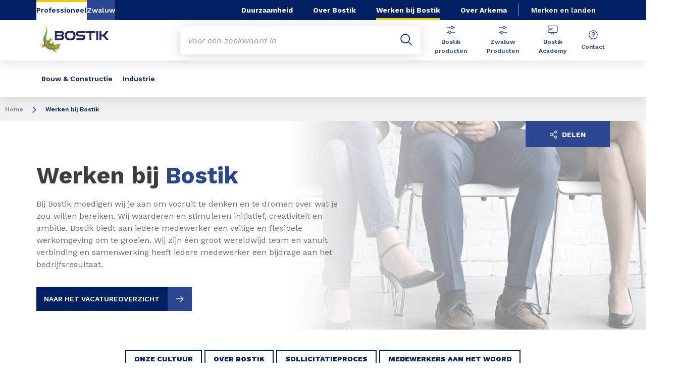

--- FILE ---
content_type: text/html;charset=UTF-8
request_url: https://www.bostik.com/netherlands/nl_NL/careers/
body_size: 11726
content:
<!DOCTYPE html>
<html lang="nl" dir="ltr">
<head>
<!-- Google Tag Manager --> <script>(function(w,d,s,l,i){w[l]=w[l]||[];w[l].push({'gtm.start': new Date().getTime(),event:'gtm.js'});var f=d.getElementsByTagName(s)[0], j=d.createElement(s),dl=l!='dataLayer'?'&l='+l:'';j.async=true;j.src= 'https://www.googletagmanager.com/gtm.js?id='+i+dl;f.parentNode.insertBefore(j,f); })(window,document,'script','dataLayer','GTM-MS8H5MD ');</script> <!-- End Google Tag Manager -->

    <meta name="viewport" content="width=device-width, initial-scale=1.0"/>
    <meta http-equiv="Content-Type" content="text/html; charset=utf-8"/>
    
<link rel="icon" href="/modules/proxima-bostik-templates/favicon/bostik-fav-icon.png" type="image/png"/>
            <link rel="apple-touch-icon" sizes="57x57" href="/modules/proxima-bostik-templates/favicon/Bostik_57x57.png"/>
            <link rel="apple-touch-icon" sizes="72x72" href="/modules/proxima-bostik-templates/favicon/Bostik_72x72.png"/>
            <link rel="apple-touch-icon" sizes="114x114" href="/modules/proxima-bostik-templates/favicon/Bostik_114x114.png"/>
            <link rel="apple-touch-icon" sizes="144x144" href="/modules/proxima-bostik-templates/favicon/Bostik_144x144.png"/>
            <link rel="apple-touch-icon" href="/modules/proxima-bostik-templates/favicon/Bostik_144x144.png"/>
        <link rel="preconnect" href="https://fonts.gstatic.com">
    <link href="https://fonts.googleapis.com/css2?family=Montserrat:ital,wght@0,400;0,600;0,700;0,800;1,400;1,600;1,700;1,800&display=swap" rel="stylesheet">
    <link href="https://fonts.googleapis.com/css2?family=Work+Sans:ital,wght@0,400;0,600;0,700;0,800;1,400;1,600;1,700;1,800&display=swap" rel="stylesheet">

    <script async src="https://page.bostik.com/js/forms2/js/forms2.min.js"></script>
    
<script type="application/ld+json">
        {
            "@context": "https://schema.org",
            "@type": "WebSite",
            "name": "Bostik Netherlands",
            "url": "https://www.bostik.com/netherlands/"
        }
    </script>
    <script src="https://unpkg.com/dayjs@1/dayjs.min.js"></script>
    <script src="https://unpkg.com/dayjs@1/locale/nl.js"></script>

<title>Werken bij | Home  | Bostik Netherlands</title>
<link rel="canonical" href="https://www.bostik.com/netherlands/nl_NL/careers/"/>
<meta name="url" content="/netherlands/nl_NL/careers/"/><meta property="twitter:url" content="https://www.bostik.com/netherlands/nl_NL/careers/"/>
<meta property="og:url" content="https://www.bostik.com/netherlands/nl_NL/careers/"/><meta property="twitter:title" content="Werken bij | Home  | Bostik Netherlands"/>
<meta property="og:title" content="Werken bij | Home  | Bostik Netherlands"/><meta property="twitter:image" content="https://www.bostik.com/files/live/sites/shared_bostik/files/Images/United%20Kingdom/Header%20Images%204-3/Banners/Ratio%20Free/bostik-uk-careers-1400x550.jpg"/>
<meta property="og:image" content="https://www.bostik.com/files/live/sites/shared_bostik/files/Images/United%20Kingdom/Header%20Images%204-3/Banners/Ratio%20Free/bostik-uk-careers-1400x550.jpg"/>
<meta name="description" content="Werken bij Bostik. Overzicht van onze actuele vacatures."/><meta property="twitter:description" content="Werken bij Bostik. Overzicht van onze actuele vacatures."/>
<meta property="og:description" content="Werken bij Bostik. Overzicht van onze actuele vacatures."/>

<link rel="alternate" hreflang="nl-NL" href="https://www.bostik.com/netherlands/nl_NL/careers/"/>
<link rel="alternate" hreflang="x-default" href="https://www.bostik.com/global/en/brands_countries/"/>




<script type="application/json" id="jahia-data-ctx">{"contextPath":"","lang":"nl_NL","uilang":"nl_NL","siteUuid":"a1b4b71d-cc05-442f-b111-d23dd8e0eff0","wcag":true,"ckeCfg":""}</script>
<script type="application/json" id="jahia-data-ck">{"path":"/modules/ckeditor/javascript/","lng":"nl_NL"}</script>
<script src="/javascript/initJahiaContext.js"></script>
<link id="staticAssetCSS0" rel="stylesheet" href="/generated-resources/7827a8f42439486f33c9679e37c53f55.min.css" media="screen" type="text/css"/>
<link id="staticAssetCSS1" rel="stylesheet" href="/generated-resources/db5ad144115e9f72b9a17e96edc7d437.min.css" media="print" type="text/css"/>
<script id="staticAssetJavascript0" src="/generated-resources/7cde6a38cd1cce31cd9496cc12f89a4.min.js"  ></script>
<script type="text/javascript" nonce="NmE5ZDg2NGEtNGU4Yy00NmIyLWFmMWYtOTQxNThjZDJiMDEw">
    window.digitalDataOverrides = window.digitalDataOverrides || [];
    window.digitalData = {
        "scope": "bostik_netherlands",
        "site": {
            "siteInfo": {
                "siteID": "a1b4b71d-cc05-442f-b111-d23dd8e0eff0"
            }
        },
        "page": {
            "pageInfo": {
                "pageID": "8921e196-e387-4090-bd6e-620c9df13744",
                "nodeType": "jnt:page",
                "pageName": "Werken bij Bostik",
                "pagePath": "/sites/bostik_netherlands/home/careers",
                "templateName": "standard-page",
                "destinationURL": document.location.origin + document.location.pathname,
                "destinationSearch": document.location.search,
                "referringURL": null,
                "language": "nl_NL",
                "categories": ["/sites/systemsite/categories/structuring/bostik/share/bostik_netherlands"],
                "tags": []
            },
            "consentTypes":[
                
            ]
        },
        "events": [],
        "contextServerPublicUrl": "/modules/jexperience/proxy/bostik_netherlands",
        "sourceLocalIdentifierMap" : {},
        "wemInitConfig":  {
            "contextServerUrl" : "/modules/jexperience/proxy/bostik_netherlands",
            "isPreview": false,
            "timeoutInMilliseconds": 1000,
            "dxUsername" : "guest",
            "contextServerCookieName" : "context-profile-id",
            "activateWem": true,
            "enableWemActionUrl": "/nl_NL/sites/bostik_netherlands.enableWem.do",
            "requiredProfileProperties": ['j:nodename'],
            "requiredSessionProperties": [],
            "requireSegments": false,
            "requireScores": false
        }, 
    };

   // Expose Wem init functions  
   wem.init();
  </script>

<script type="application/json" id="jahia-data-aggregatedjs">{"scripts":["/modules/jexperience/javascript/jexperience/dist/3_6_2/wem.min.js","/modules/jquery/javascript/jquery-3.4.1.min.js","/modules/assets/javascript/jquery.jahia.min.js"]}</script>

<script type="text/javascript" src="/modules/CsrfServlet"></script>
</head>

<body id="anchor-top" class="scroll-active ">
<!-- Google Tag Manager (noscript) --> <noscript><iframe src="https://www.googletagmanager.com/ns.html?id=GTM-MS8H5MD" height="0" width="0" style="display:none;visibility:hidden"></iframe></noscript> <!-- End Google Tag Manager (noscript) -->

<nav class="page-contact-list" aria-label="???access.social.navigation.label???">
    </nav>
<div id="root" class="bostik-root ">
    <div class="skip-link js-skip">
        <a href="#main-content">Go to content</a>
        <a href="#nav-content">Go to navigation</a>
        <a href="#header-primary-search">Go to search</a>
            </div>
    <header id="header-global" class="js-witch-important language-unique " aria-live="polite">
    <input type="hidden" id="tab" name="tab" value="">
    <!-- Header secondary profil -->
    <div class="header-secondary-profiles">
        <nav>
    <ul>
        <li>
            <a href="/netherlands/nl_NL/"  target="_self"  class="selected"
    >
    Professioneel</a></li>
        <li>
                <a href="https://zwaluw.bostik.com/nl_NL/"  target="_blank" rel="noreferrer" class=""
    >
    Zwaluw</a></li>
        </ul>
</nav></div>
    <!-- Header secondary menu -->
    <nav class="header-secondary-navigation" aria-label="Secondary navigation">
        <ul class="header-navigation-list">
            <li class="header-navigation-item" >
            <a href="/netherlands/nl_NL/sustainability/" class=" js-hover header-navigation-link" data-hover="hover-group-2">
                    Duurzaamheid<svg viewBox="0 0 24 24" class="icon icon-boutons-link-normal">
                    <use href="/modules/proxima-main/assets/svg/sprite-global.svg#icon-boutons-link-normal" />
                </svg>
            </a></li>
        <li class="header-navigation-item" >
            <button class="js-switch js-switch-marked header-navigation-button js-hover  js-megamenu-level" data-level="1" data-target="407e7d5c-7905-4318-b08d-645ed12a2dfe" aria-controls="407e7d5c-7905-4318-b08d-645ed12a2dfe" data-hover="hover-group-2" aria-haspopup="true" aria-expanded="false">
                    Over Bostik<svg viewBox="0 0 128 128" class="icon icon-arrow">
                    <use href="/modules/proxima-main/assets/svg/sprite-global.svg#icon-arrow" />
                </svg>
            </button>
        <div id="407e7d5c-7905-4318-b08d-645ed12a2dfe" class="header-megamenu header-secondary-megamenu header-secondary-panel header-level1 header-color-none" aria-live="polite">
    <aside class="header-megamenu-left">
    <button data-target="407e7d5c-7905-4318-b08d-645ed12a2dfe" class="button button-back header-secondary-return-link js-header-menu-return js-switch js-megamenu-level-close" data-level="1">
        <svg viewBox="0 0 24 24" class="icon icon-boutons-link-normal">
            <use href="/modules/proxima-main/assets/svg/sprite-global.svg#icon-boutons-link-normal" />
        </svg>
        Back</button>
    <p>Ontdek <strong>Bostik</strong></p>
    <p>
        Wil je meer weten over Bostik, onze geschiedenis, onze waarden or onze strategie? Hier vind je alle informatie over ons.</p>

    <a href="/netherlands/nl_NL/our-company/about-bostik/"  target="_self"  class="button button-secondary"
    >
    Over Bostik</a><a href="/netherlands/nl_NL/our-company/about-arkema/"  target="_self"  class="button button-link"
    >
    Over Arkema<svg class="icon icon-boutons-link-normal">
            <use href="/modules/proxima-main/assets/svg/sprite-global.svg#icon-boutons-link-normal" />
        </svg></a></aside><div class="header-secondary-panel-list header-column header-column-manual">
    <div class="wrapper">
        <div class="header-secondary-panel-return">
            <button class="button button-back js-header-menu-return js-switch header-secondary-return-link" data-target="407e7d5c-7905-4318-b08d-645ed12a2dfe">
                <svg viewBox="0 0 24 24" class="icon icon-boutons-link-normal">
                    <use href="/modules/proxima-main/assets/svg/sprite-global.svg#icon-boutons-link-normal" />
                </svg>
                Back</button>
            <button class="js-switch button-close header-secondary-return-icon" data-target="407e7d5c-7905-4318-b08d-645ed12a2dfe" title="Close this level menu">
                <svg viewBox="0 0 500 500" class="icon icon-close">
                    <use href="/modules/proxima-main/assets/svg/sprite-global.svg#icon-close" />
                </svg>
            </button>
        </div>
        <nav  aria-label="">
            <ul class="header-navigation-list">
            <li class="list-title">Over Bostik</li>
            <li class="menu-link-attach menu-link-background-white" >
            <a href="/netherlands/nl_NL/our-company/"  target="_self"  class=""
    >
    Onze Organisatie<svg class="icon icon-boutons-link-normal">
            <use href="/modules/proxima-main/assets/svg/sprite-global.svg#icon-boutons-link-normal" />
        </svg></a></li>
        <li class="menu-link-attach menu-link-background-white" >
            <a href="/netherlands/nl_NL/our-company/our-history/"  target="_self"  class=""
    >
    Onze Geschiedenis<svg class="icon icon-boutons-link-normal">
            <use href="/modules/proxima-main/assets/svg/sprite-global.svg#icon-boutons-link-normal" />
        </svg></a></li>
        <li class="menu-link-attach menu-link-background-white" >
            <a href="/netherlands/nl_NL/our-company/our-markets/"  target="_self"  class=""
    >
    Onze Markten<svg class="icon icon-boutons-link-normal">
            <use href="/modules/proxima-main/assets/svg/sprite-global.svg#icon-boutons-link-normal" />
        </svg></a></li>
        <li class="menu-link-attach menu-link-background-white" >
            <a href="/netherlands/nl_NL/our-company/our-locations/"  target="_self"  class=""
    >
    Onze Vestigingen<svg class="icon icon-boutons-link-normal">
            <use href="/modules/proxima-main/assets/svg/sprite-global.svg#icon-boutons-link-normal" />
        </svg></a></li>
        </ul><ul class="header-navigation-list">
            <li class="list-title">Leer meer</li>
            <li class="menu-link-attach menu-link-background-white" >
            <a href="/netherlands/nl_NL/news/"  target="_self"  class=""
    >
    Het Nieuws<svg class="icon icon-boutons-link-normal">
            <use href="/modules/proxima-main/assets/svg/sprite-global.svg#icon-boutons-link-normal" />
        </svg></a></li>
        <li class="menu-link-attach menu-link-background-white" >
            <a href="https://www.bostik-industrial.com/"  target="_blank" rel="noreferrer" class=""
    >
    Bostik Blog<svg class="icon icon-boutons-link-normal">
            <use href="/modules/proxima-main/assets/svg/sprite-global.svg#icon-boutons-link-normal" />
        </svg></a></li>
        <li class="menu-link-attach menu-link-background-white" >
            <a href="/netherlands/nl_NL/case-study-list/"  target="_self"  class=""
    >
    Referentieprojecten<svg class="icon icon-boutons-link-normal">
            <use href="/modules/proxima-main/assets/svg/sprite-global.svg#icon-boutons-link-normal" />
        </svg></a></li>
        <li class="menu-link-attach menu-link-background-white" >
            <a href="/netherlands/nl_NL/sustainability/"  target="_self"  class=""
    >
    Duurzaamheid<svg class="icon icon-boutons-link-normal">
            <use href="/modules/proxima-main/assets/svg/sprite-global.svg#icon-boutons-link-normal" />
        </svg></a></li>
        </ul><ul class="header-navigation-list">
            <li class="list-title">Over Arkema</li>
            <li class="menu-link-attach menu-link-background-white" >
            <a href="/netherlands/nl_NL/our-company/about-arkema/"  target="_self"  class=""
    >
    Arkema Groep<svg class="icon icon-boutons-link-normal">
            <use href="/modules/proxima-main/assets/svg/sprite-global.svg#icon-boutons-link-normal" />
        </svg></a></li>
        <li class="menu-link-attach menu-link-background-white" >
            <a href="https://www.arkema.com/en/arkema-group/ethics-and-compliance/"  target="_blank" rel="noreferrer" class=""
    >
    Ethics & Compliacy<svg class="icon icon-boutons-link-normal">
            <use href="/modules/proxima-main/assets/svg/sprite-global.svg#icon-boutons-link-normal" />
        </svg></a></li>
        </ul></nav>
    </div>
</div></div></li>
        <li class="header-navigation-item" >
            <a href="/netherlands/nl_NL/careers/" class="selected js-hover header-navigation-link" data-hover="hover-group-2"aria-current="true">
                    Werken bij Bostik<svg viewBox="0 0 24 24" class="icon icon-boutons-link-normal">
                    <use href="/modules/proxima-main/assets/svg/sprite-global.svg#icon-boutons-link-normal" />
                </svg>
            </a></li>
        <li class="header-navigation-item" >
            <a href="/netherlands/nl_NL/our-company/about-arkema/" class=" js-hover header-navigation-link" data-hover="hover-group-2">
                    Over Arkema<svg viewBox="0 0 24 24" class="icon icon-boutons-link-normal">
                    <use href="/modules/proxima-main/assets/svg/sprite-global.svg#icon-boutons-link-normal" />
                </svg>
            </a></li>
        </ul></nav>

    <a href="/netherlands/nl_NL/brands_countries/" class="header-secondary-panel-type header-secondary-country header-navigation-item js-hover" data-hover="hover-group-2">
            Merken en landen</a>
    <!-- Header secondary Language selector  -->
    <!-- Header primary Logo -->
    <div class='header-primary-logo '>
        <a href="/netherlands/nl_NL/" title="Return to homepage">
            <img src="/files/live/sites/shared_bostik/files/images/Logos/Bostik_Logo_Header.svg" alt="Bostik Netherlands">
        </a>
        </div><!-- Header primary -->
    <!-- Header primary Main bar -->
<nav class="header-primary-navigation" aria-label="">
    <ul class="header-navigation-list">
            <li class="header-navigation-item" >
            <button class="js-switch js-switch-marked header-navigation-button js-hover  js-megamenu-level" data-level="1" data-target="bbf499fe-d570-4c86-9384-bfb587b35d83" aria-controls="bbf499fe-d570-4c86-9384-bfb587b35d83" data-hover="hover-group-1" aria-haspopup="true" aria-expanded="false">
                    Bouw & Constructie<svg viewBox="0 0 128 128" class="icon icon-arrow">
                    <use href="/modules/proxima-main/assets/svg/sprite-global.svg#icon-arrow" />
                </svg>
            </button>
        <div id="bbf499fe-d570-4c86-9384-bfb587b35d83" class="header-megamenu header-main-megamenu header-secondary-panel header-level1 header-color-none" aria-live="polite">
    <aside class="header-megamenu-left">
    <button data-target="bbf499fe-d570-4c86-9384-bfb587b35d83" class="button button-back header-secondary-return-link js-header-menu-return js-switch js-megamenu-level-close" data-level="1">
        <svg viewBox="0 0 24 24" class="icon icon-boutons-link-normal">
            <use href="/modules/proxima-main/assets/svg/sprite-global.svg#icon-boutons-link-normal" />
        </svg>
        Back</button>
    <p>Bouw &amp; Constructie</p>
    <p>
        Bostik is een wereldwijd toonaangevende lijmspecialist in de bouw, industrie en  consumentenmarkt. Op deze pagina vindt u informatie speciaal bestemd voor de bouw. Deze markt kan verder worden opgesplitst in 2 belangrijke deelmarkten:  Wand & Vloer en Verlijmen & Afdichten.</p>

    <a href="/netherlands/nl_NL/markets-and-applications/building-construction/"  target="_self"  class="button button-secondary"
    >
    Ontdek meer</a></aside><div class="header-secondary-panel-list header-column header-column-manual">
    <div class="wrapper">
        <div class="header-secondary-panel-return">
            <button class="button button-back js-header-menu-return js-switch header-secondary-return-link" data-target="bbf499fe-d570-4c86-9384-bfb587b35d83">
                <svg viewBox="0 0 24 24" class="icon icon-boutons-link-normal">
                    <use href="/modules/proxima-main/assets/svg/sprite-global.svg#icon-boutons-link-normal" />
                </svg>
                Back</button>
            <button class="js-switch button-close header-secondary-return-icon" data-target="bbf499fe-d570-4c86-9384-bfb587b35d83" title="Close this level menu">
                <svg viewBox="0 0 500 500" class="icon icon-close">
                    <use href="/modules/proxima-main/assets/svg/sprite-global.svg#icon-close" />
                </svg>
            </button>
        </div>
        <nav  aria-label="">
            <ul class="header-navigation-list">
            <li class="menu-link-attach menu-link-background-white" >
            <a href="/netherlands/nl_NL/markets-and-applications/building-construction/wall-floor/"  target="_self"  class=""
    >
    Wand & Vloer<svg class="icon icon-boutons-link-normal">
            <use href="/modules/proxima-main/assets/svg/sprite-global.svg#icon-boutons-link-normal" />
        </svg></a></li>
        <li class="menu-link-attach menu-link-background-white" >
            <a href="/netherlands/nl_NL/markets-and-applications/building-construction/sealing-bonding/"  target="_self"  class=""
    >
    Montage & Afdichting<svg class="icon icon-boutons-link-normal">
            <use href="/modules/proxima-main/assets/svg/sprite-global.svg#icon-boutons-link-normal" />
        </svg></a></li>
        <li class="menu-link-attach menu-link-background-white" >
            <a href="/netherlands/nl_NL/fire-protect/"  target="_self"  class=""
    >
    Brandwerend<svg class="icon icon-boutons-link-normal">
            <use href="/modules/proxima-main/assets/svg/sprite-global.svg#icon-boutons-link-normal" />
        </svg></a></li>
        <li class="menu-link-attach menu-link-background-white" >
            <a href="/netherlands/nl_NL/premium-aware/"  target="_self"  class=""
    >
    Premium Aware<svg class="icon icon-boutons-link-normal">
            <use href="/modules/proxima-main/assets/svg/sprite-global.svg#icon-boutons-link-normal" />
        </svg></a></li>
        </ul><ul class="header-navigation-list">
            <li class="list-title">Bostik Academy</li>
            <li class="menu-link-attach menu-link-background-white" >
            <a href="/netherlands/nl_NL/bostik-academy/"  target="_self"  class=""
    >
    Home<svg class="icon icon-boutons-link-normal">
            <use href="/modules/proxima-main/assets/svg/sprite-global.svg#icon-boutons-link-normal" />
        </svg></a></li>
        <li class="menu-link-attach menu-link-background-white" >
            <a href="/netherlands/nl_NL/bostik-academy/knowledge-and-expertise/"  target="_self"  class=""
    >
    Onze Kennis en Expertise<svg class="icon icon-boutons-link-normal">
            <use href="/modules/proxima-main/assets/svg/sprite-global.svg#icon-boutons-link-normal" />
        </svg></a></li>
        <li class="menu-link-attach menu-link-background-white" >
            <a href="/netherlands/nl_NL/bostik-academy/product-information/"  target="_self"  class=""
    >
    Productinformatie<svg class="icon icon-boutons-link-normal">
            <use href="/modules/proxima-main/assets/svg/sprite-global.svg#icon-boutons-link-normal" />
        </svg></a></li>
        <li class="menu-link-attach menu-link-background-white" >
            <a href="/netherlands/nl_NL/bostik-academy/training/"  target="_self"  class=""
    >
    Training<svg class="icon icon-boutons-link-normal">
            <use href="/modules/proxima-main/assets/svg/sprite-global.svg#icon-boutons-link-normal" />
        </svg></a></li>
        <li class="menu-link-attach menu-link-background-white" >
            <a href="/netherlands/nl_NL/bostik-academy/technical-video-center/"  target="_self"  class=""
    >
    Video Technisch Centrum<svg class="icon icon-boutons-link-normal">
            <use href="/modules/proxima-main/assets/svg/sprite-global.svg#icon-boutons-link-normal" />
        </svg></a></li>
        </ul><ul class="header-navigation-list">
            <li class="menu-link-attach menu-link-background-white" >
            <a href="/netherlands/nl_NL/knowledge-list/"  target="_self"  class=""
    >
    Kenniscentrum<svg class="icon icon-boutons-link-normal">
            <use href="/modules/proxima-main/assets/svg/sprite-global.svg#icon-boutons-link-normal" />
        </svg></a></li>
        </ul></nav>
    </div>
</div></div></li>
        <li class="header-navigation-item" >
            <button class="js-switch js-switch-marked header-navigation-button js-hover  js-megamenu-level" data-level="1" data-target="b3b5c64e-9db4-42ef-8aba-47d104fc9ba7" aria-controls="b3b5c64e-9db4-42ef-8aba-47d104fc9ba7" data-hover="hover-group-1" aria-haspopup="true" aria-expanded="false">
                    Industrie<svg viewBox="0 0 128 128" class="icon icon-arrow">
                    <use href="/modules/proxima-main/assets/svg/sprite-global.svg#icon-arrow" />
                </svg>
            </button>
        <div id="b3b5c64e-9db4-42ef-8aba-47d104fc9ba7" class="header-megamenu header-main-megamenu header-secondary-panel header-level1 header-color-none" aria-live="polite">
    <aside class="header-megamenu-left">
    <button data-target="b3b5c64e-9db4-42ef-8aba-47d104fc9ba7" class="button button-back header-secondary-return-link js-header-menu-return js-switch js-megamenu-level-close" data-level="1">
        <svg viewBox="0 0 24 24" class="icon icon-boutons-link-normal">
            <use href="/modules/proxima-main/assets/svg/sprite-global.svg#icon-boutons-link-normal" />
        </svg>
        Back</button>
    <p>Industri&euml;le Toepassingen</p>
    <p>
        </p>

    <a href="/netherlands/nl_NL/markets-and-applications/industrial-solutions/"  target="_self"  class="button button-secondary"
    >
    Ontdek meer</a></aside><div class="header-secondary-panel-list header-column header-column-manual">
    <div class="wrapper">
        <div class="header-secondary-panel-return">
            <button class="button button-back js-header-menu-return js-switch header-secondary-return-link" data-target="b3b5c64e-9db4-42ef-8aba-47d104fc9ba7">
                <svg viewBox="0 0 24 24" class="icon icon-boutons-link-normal">
                    <use href="/modules/proxima-main/assets/svg/sprite-global.svg#icon-boutons-link-normal" />
                </svg>
                Back</button>
            <button class="js-switch button-close header-secondary-return-icon" data-target="b3b5c64e-9db4-42ef-8aba-47d104fc9ba7" title="Close this level menu">
                <svg viewBox="0 0 500 500" class="icon icon-close">
                    <use href="/modules/proxima-main/assets/svg/sprite-global.svg#icon-close" />
                </svg>
            </button>
        </div>
        <nav  aria-label="">
            <ul class="header-navigation-list">
            <li class="menu-link-attach menu-link-background-white" >
            <a href="/netherlands/nl_NL/markets-and-applications/industrial-solutions/automotive-adhesive/"  target="_self"  class=""
    >
    Automobielindustrie<svg class="icon icon-boutons-link-normal">
            <use href="/modules/proxima-main/assets/svg/sprite-global.svg#icon-boutons-link-normal" />
        </svg></a></li>
        <li class="menu-link-attach menu-link-background-white" >
            <a href="/netherlands/nl_NL/markets-and-applications/industrial-solutions/transportation-aerospace/"  target="_self"  class=""
    >
    Transport<svg class="icon icon-boutons-link-normal">
            <use href="/modules/proxima-main/assets/svg/sprite-global.svg#icon-boutons-link-normal" />
        </svg></a></li>
        <li class="menu-link-attach menu-link-background-white" >
            <a href="/netherlands/nl_NL/markets-and-applications/industrial-solutions/assembly-adhesive/"  target="_self"  class=""
    >
    Montagelijmen<svg class="icon icon-boutons-link-normal">
            <use href="/modules/proxima-main/assets/svg/sprite-global.svg#icon-boutons-link-normal" />
        </svg></a></li>
        <li class="menu-link-attach menu-link-background-white" >
            <a href="/netherlands/nl_NL/markets-and-applications/industrial-solutions/building-materials/"  target="_self"  class=""
    >
    Bouwmaterialen<svg class="icon icon-boutons-link-normal">
            <use href="/modules/proxima-main/assets/svg/sprite-global.svg#icon-boutons-link-normal" />
        </svg></a></li>
        </ul><ul class="header-navigation-list">
            <li class="menu-link-attach menu-link-background-white" >
            <a href="/netherlands/nl_NL/markets-and-applications/industrial-solutions/consumer-goods/"  target="_self"  class=""
    >
    Consumentengoederen<svg class="icon icon-boutons-link-normal">
            <use href="/modules/proxima-main/assets/svg/sprite-global.svg#icon-boutons-link-normal" />
        </svg></a></li>
        <li class="menu-link-attach menu-link-background-white" >
            <a href="/netherlands/nl_NL/markets-and-applications/industrial-solutions/pulp-paper/"  target="_self"  class=""
    >
    Pulp en Papier<svg class="icon icon-boutons-link-normal">
            <use href="/modules/proxima-main/assets/svg/sprite-global.svg#icon-boutons-link-normal" />
        </svg></a></li>
        <li class="menu-link-attach menu-link-background-white" >
            <a href="/netherlands/nl_NL/markets-and-applications/industrial-solutions/flexible-lamination-adhesives/"  target="_self"  class=""
    >
    Flexibele Laminering<svg class="icon icon-boutons-link-normal">
            <use href="/modules/proxima-main/assets/svg/sprite-global.svg#icon-boutons-link-normal" />
        </svg></a></li>
        <li class="menu-link-attach menu-link-background-white" >
            <a href="/netherlands/nl_NL/markets-and-applications/industrial-solutions/seal-coatings/"  target="_self"  class=""
    >
    Afdichting en Coatings<svg class="icon icon-boutons-link-normal">
            <use href="/modules/proxima-main/assets/svg/sprite-global.svg#icon-boutons-link-normal" />
        </svg></a></li>
        <li class="menu-link-attach menu-link-background-white" >
            <a href="/netherlands/nl_NL/markets-and-applications/industrial-solutions/label-adhesives/"  target="_self"  class=""
    >
    Etiket<svg class="icon icon-boutons-link-normal">
            <use href="/modules/proxima-main/assets/svg/sprite-global.svg#icon-boutons-link-normal" />
        </svg></a></li>
        <li class="menu-link-attach menu-link-background-white" >
            <a href="/netherlands/nl_NL/markets-and-applications/industrial-solutions/tape-adhesives/"  target="_self"  class=""
    >
    Tapes<svg class="icon icon-boutons-link-normal">
            <use href="/modules/proxima-main/assets/svg/sprite-global.svg#icon-boutons-link-normal" />
        </svg></a></li>
        <li class="menu-link-attach menu-link-background-white" >
            <a href="/netherlands/nl_NL/markets-and-applications/industrial-solutions/reclosable-packaging/"  target="_self"  class=""
    >
    Hersluitbare verpakking<svg class="icon icon-boutons-link-normal">
            <use href="/modules/proxima-main/assets/svg/sprite-global.svg#icon-boutons-link-normal" />
        </svg></a></li>
        </ul><ul class="header-navigation-list">
            <li class="menu-link-attach menu-link-background-white" >
            <a href="/netherlands/nl_NL/markets-and-applications/disposable-hygiene-adhesives/"  target="_self"  class=""
    >
    Hygiëne voor eenmalig gebruik<svg class="icon icon-boutons-link-normal">
            <use href="/modules/proxima-main/assets/svg/sprite-global.svg#icon-boutons-link-normal" />
        </svg></a></li>
        <li class="menu-link-attach menu-link-background-white" >
            <a href="/netherlands/nl_NL/markets-and-applications/disposable-hygiene-adhesives/baby-care-adhesives/"  target="_self"  class=""
    >
    Babyverzorging<svg class="icon icon-boutons-link-normal">
            <use href="/modules/proxima-main/assets/svg/sprite-global.svg#icon-boutons-link-normal" />
        </svg></a></li>
        <li class="menu-link-attach menu-link-background-white" >
            <a href="/netherlands/nl_NL/markets-and-applications/disposable-hygiene-adhesives/feminine-hygiene-adhesives/"  target="_self"  class=""
    >
    Vrouwelijke hygiëne<svg class="icon icon-boutons-link-normal">
            <use href="/modules/proxima-main/assets/svg/sprite-global.svg#icon-boutons-link-normal" />
        </svg></a></li>
        <li class="menu-link-attach menu-link-background-white" >
            <a href="/netherlands/nl_NL/markets-and-applications/disposable-hygiene-adhesives/adult-incontinence-adhesives/"  target="_self"  class=""
    >
    Incontinentiemateriaal volwassenen<svg class="icon icon-boutons-link-normal">
            <use href="/modules/proxima-main/assets/svg/sprite-global.svg#icon-boutons-link-normal" />
        </svg></a></li>
        </ul></nav>
    </div>
</div></div></li>
        </ul></nav>

<!-- Header primary search activation -->
<div id="header-primary-search" class="header-primary-search">
        <form class="form-simple" action="/netherlands/nl_NL/search/" data-search-locale=nl_NL data-search-site=bostik_netherlands>
            <div class="autocomplete-container js-autocomplete-container">
                <div class="autocomplete-field">
                    <div class="autocomplete-query">
                        <input class="js-autocomplete" name="q" type="text" placeholder="Voer een zoekwoord in" autocomplete="off" aria-label="Enter one or more keywords. On input validation, you will be redirected to search page result."/>
                        <input name="qc" type="hidden" value="search"/>
                    </div>
                    <div class="autocomplete-button">
                        <button type="submit" title="Submit search">
                            <svg viewBox="0 0 32 32" class="icon icon-image-search">
                                <use href="/modules/proxima-main/assets/svg/sprite-global.svg#icon-image-search" />
                            </svg>
                        </button>
                    </div>
                </div>
                <div class="autocomplete-result">
                        <div class="autocomplete-list js-search-results"></div>
                    </div>
                </div>
        </form>
        <button id="header-search-button" class="js-switch js-switch-mobile-only header-primary-icon js-hover js-switch-tabindex js-search-open" data-target="header-primary-search" data-hover="hover-group-3"
           tabindex="0" title="Zoekopdracht">
            <svg viewBox="0 0 32 32" class="icon icon-image-search">
                <use href="/modules/proxima-main/assets/svg/sprite-global.svg#icon-image-search" />
            </svg>
            <svg viewBox="0 0 500 500" class="icon icon-close">
                <use href="/modules/proxima-main/assets/svg/sprite-global.svg#icon-close" />
            </svg>
            <span>Zoekopdracht</span>
        </button>
        <a id="header-search-link" class="header-primary-icon js-hover" data-target="header-primary-search" data-hover="hover-group-3"
           href="/netherlands/nl_NL/search/" tabindex="0" title="Zoekopdracht">
            <svg viewBox="0 0 32 32" class="icon icon-image-search">
                <use href="/modules/proxima-main/assets/svg/sprite-global.svg#icon-image-search" />
            </svg>
            <span>Zoekopdracht</span>
        </a>
    </div>
<!-- Header primary icon list -->
<nav class="header-primary-icon-nav icon-list" aria-label="Thirty navigation">
    

<script>
    document.cookie = "logged=false; path=/";
</script><ul >
            <li class="header-primary-icon js-hover" data-hover="hover-group-3">
            <a href="/netherlands/nl_NL/catalog/" >
    <svg class="icon icon-image-tool">
        <use href="/modules/proxima-main/assets/svg/sprite-global.svg#icon-image-tool" />
    </svg>
    Bostik producten</a></li>
        <li class="header-primary-icon js-hover" data-hover="hover-group-3">
            <a href="https://zwaluw.bostik.com/nl_NL/" target="_blank">
    <svg class="icon icon-image-tool">
        <use href="/modules/proxima-main/assets/svg/sprite-global.svg#icon-image-tool" />
    </svg>
    Zwaluw Producten</a></li>
        <li class="header-primary-icon js-hover" data-hover="hover-group-3">
            <a href="https://www.bostik.com/netherlands/nl/bostik-academy/" target="_blank">
    <svg class="icon icon-website">
        <use href="/modules/proxima-main/assets/svg/sprite-global.svg#icon-website" />
    </svg>
    Bostik Academy</a></li>
        <li class="header-primary-icon js-hover" data-hover="hover-group-3">
            <a href="/netherlands/nl_NL/customer-support/" >
    <svg class="icon icon-image-care">
        <use href="/modules/proxima-main/assets/svg/sprite-global.svg#icon-image-care" />
    </svg>
    Contact</a></li>
        </ul></nav>

<!-- Header Burger -->
<button class="header-global-burger js-switch js-switch-important" data-target="header-global" title="Open main menu" aria-controls="header-global">
    <svg viewBox="0 0 727 500" class="icon icon-burger">
        <use href="/modules/proxima-main/assets/svg/sprite-global.svg#icon-burger" />
    </svg>
    <svg viewBox="0 0 500 500" class="icon icon-close">
        <use href="/modules/proxima-main/assets/svg/sprite-global.svg#icon-close" />
    </svg>
</button></header><script type="application/ld+json">{"itemListElement":[{"item":"https://www.bostik.com/cms/render/live/nl_NL/sites/bostik_netherlands/home.html","@type":"ListItem","name":"Home","position":1},{"@type":"ListItem","name":"Werken bij Bostik","position":2}],"@type":"BreadcrumbList","@context":"https://schema.org"}</script>

<nav class="breadcrumb">
    <ul>
        <li>
                    <a href="/netherlands/nl_NL/">Home</a>
                    <svg viewBox="0 0 128 128" class="icon icon-arrow" aria-description="Breadcrumb separator">
                        <use href="/modules/proxima-main/assets/svg/sprite-global.svg#icon-arrow" />
                    </svg>
                </li>
            <li>
            <span>
                Werken bij Bostik</span>
        </li>
    </ul>
</nav><main class="content-edito " id="main-content">
        <article  data-type="bostik">
            <section
  class="banner banner-background  content-color-green"
  style="background-image: linear-gradient(to right, rgb(255, 255, 255), rgb(255, 255, 255) 45%, rgba(255, 255, 255, 0.5) 70%),url('/files/live/sites/shared_bostik/files/Images/United%20Kingdom/Header%20Images%204-3/Banners/Ratio%20Free/bostik-uk-careers-1400x550.jpg')"
>
  <div class="wrapper">
    <p class="banner-subtitle"></p>
    <h1 class="banner-title">Werken bij <strong>Bostik</strong></h1>
    <p class="banner-description">Bij Bostik moedigen wij je aan om vooruit te denken en te dromen over wat je zou willen bereiken. Wij waarderen en stimuleren initiatief, creativiteit en ambitie. Bostik biedt aan iedere medewerker een veilige en flexibele werkomgeving om te groeien. Wij zijn &eacute;&eacute;n groot wereldwijd team en vanuit verbinding en samenwerking heeft iedere medewerker een bijdrage aan het bedrijfsresultaat.</p>

    <div class="banner-button">
      <a href="/netherlands/nl_NL/careers/#vacancy-overview"  target="_self"  class="button button-primary"
    >
    Naar het vacatureoverzicht<span>
        <svg class="icon icon-boutons-link-normal">
            <use href="/modules/proxima-main/assets/svg/sprite-global.svg#icon-boutons-link-normal" />
        </svg>
        </span></a></div>
  </div>

  <aside>
      <div class="banner-share">
        <button class="button button-download button-white js-modal" data-target="modal-share-rs" title="Open modal with share and social link" aria-controls="js-modal-container">
          <svg viewBox="0 0 24 24" class="icon icon-share">
            <use href="/modules/proxima-main/assets/svg/sprite-global.svg#icon-share" />
          </svg>
          Delen</button>
      </div>
    </aside>
  </section><section
                        class="content-block content-center content-rich-text content-color-green accordion-content ">
                    <div class="wrapper">
                        <div class="content-text">
                                        <p style="text-align: center;"><a class="button button-tertiary" href="/netherlands/nl_NL/careers/our-culture/" title="Onze Cultuur">Onze Cultuur</a> <a class="button button-tertiary" href="/netherlands/nl_NL/our-company/about-bostik/" title="Over Bostik">Over Bostik</a> <a class="button button-tertiary" href="/netherlands/nl_NL/careers/applying-interview-process/" title="Sollicitatieproces">Sollicitatieproces</a> <a class="button button-tertiary" href="https://www.bostik.com/netherlands/nl/careers/#staff">Medewerkers aan het woord</a></p>
</div>
                            </div>
                    </section><a class="anchor-item" id="vacancy-overview" aria-hidden="true"> vacancy-overview</a><a class="anchor-item" id="application" aria-hidden="true"> application</a><article class="content-edito">
    <section class="content-tabs ">
        <div class="content-tabs-list">
            <div class="js-tabs-list" data-init="Slide $current of $slideCount" role="tablist">
                <button id="tab-control-38a4f089-63f5-4f87-adf2-360e79ff7d3b" class="content-tabs-button js-switch-tab" data-target="38a4f089-63f5-4f87-adf2-360e79ff7d3b" aria-controls="38a4f089-63f5-4f87-adf2-360e79ff7d3b" role="tab" tabindex="-1">
    <span >Werken bij Bostik</span>
</button><button id="tab-control-e0642d1e-416f-40b2-9ea6-c87abbc90adf" class="content-tabs-button js-switch-tab" data-target="e0642d1e-416f-40b2-9ea6-c87abbc90adf" aria-controls="e0642d1e-416f-40b2-9ea6-c87abbc90adf" role="tab" tabindex="-1">
    <span >Werken bij Arkema</span>
</button></div>
            <svg viewBox="0 0 60 24" class="icon icon-gradient-white">
                <use href="/modules/proxima-main/assets/svg/sprite-global.svg#icon-gradient-white" />
            </svg>
        </div>


        <div id="38a4f089-63f5-4f87-adf2-360e79ff7d3b" class="js-switch-tab content-tabs-section opened" data-tab-name="Werken bij Bostik" aria-labelledby="tab-control-38a4f089-63f5-4f87-adf2-360e79ff7d3b" role="tabpanel">
    <section id="32bf095b-f044-474f-a8b7-8350c919e825" class="content-block prox-cardList js-card-list prox-cardList_grid scrollable content-color-primary " aria-label="Slider of content">
    <div class="prox-cardList-wrapper">
        <div class="prox-cardList-header">
            <div class="prox-cardList-title">
                Vacatureoverzicht</div>
            <p class="prox-cardList-introduction">
                </p>
        </div>

        <div>
                <div id="scrollBar-32bf095b-f044-474f-a8b7-8350c919e825" class="prox-cardList_grid-wrapper ">
                        <article class="prox-card">
    <div class="prox-card-wrapper">
        <div class="prox-card-title"> Stagiair Quality Engineer </div>
        <a class="link-overlay" href="/netherlands/nl_NL/careers/intern-quality-engineer/"  title="Stagiair Quality Engineer " ></a>
        <a href="" class="button button-link" title="Meer informatie">
                <span>
                    Meer informatie</span>
                <svg viewBox="0 0 24 24" class="icon icon-boutons-link-normal">
                    <use href="/modules/proxima-main/assets/svg/sprite-global.svg#icon-boutons-link-normal" />
                </svg>
            </a>
        </div>

    <figure>
        <img src="/files/live/sites/shared_bostik/files/Images/Netherlands/Werken%20Bij/Bostik-Image-Automation-Engineer-640x480.jpg" alt="Stagiair Quality Engineer ">
        <figcaption>
            Bostik-Image-Automation-Engineer-640x480.jpg</figcaption>
    </figure>
</article><article class="prox-card">
    <div class="prox-card-wrapper">
        <div class="prox-card-title"> Voorman Magazijn</div>
        <a class="link-overlay" href="/netherlands/nl_NL/careers/foreman-warehouse/"  title="Voorman Magazijn" ></a>
        <a href="" class="button button-link" title="Meer informatie">
                <span>
                    Meer informatie</span>
                <svg viewBox="0 0 24 24" class="icon icon-boutons-link-normal">
                    <use href="/modules/proxima-main/assets/svg/sprite-global.svg#icon-boutons-link-normal" />
                </svg>
            </a>
        </div>

    <figure>
        <img src="/files/live/sites/shared_bostik/files/Images/Netherlands/Werken%20Bij/Bostik-Image-Warehouse-Foreman-Giessen-640x480.jpg" alt="Voorman Magazijn">
        <figcaption>
            Bostik-Image-Warehouse-Foreman-Giessen-640x480.jpg</figcaption>
    </figure>
</article><article class="prox-card">
    <div class="prox-card-wrapper">
        <div class="prox-card-title"> Maintenance Technician Oosterhout</div>
        <a class="link-overlay" href="/netherlands/nl_NL/careers/maintenance-technician-oosterhout/"  title="Maintenance Technician Oosterhout" ></a>
        <a href="" class="button button-link" title="Meer informatie">
                <span>
                    Meer informatie</span>
                <svg viewBox="0 0 24 24" class="icon icon-boutons-link-normal">
                    <use href="/modules/proxima-main/assets/svg/sprite-global.svg#icon-boutons-link-normal" />
                </svg>
            </a>
        </div>

    <figure>
        <img src="/files/live/sites/shared_bostik/files/Images/Netherlands/Werken%20Bij/Bostik-Image-Teamleader-Productie-640x480.jpg" alt="Werken als Maintenance Technician bij Bostik Oosterhout">
        <figcaption>
            Bostik-Image-Teamleader-Productie-640x480.jpg</figcaption>
    </figure>
</article><article class="prox-card">
    <div class="prox-card-wrapper">
        <div class="prox-card-title"> Maintenance Technician Giessen</div>
        <a class="link-overlay" href="/netherlands/nl_NL/careers/maintenance-technician-giessen/"  title="Maintenance Technician Giessen" ></a>
        <a href="" class="button button-link" title="Meer informatie">
                <span>
                    Meer informatie</span>
                <svg viewBox="0 0 24 24" class="icon icon-boutons-link-normal">
                    <use href="/modules/proxima-main/assets/svg/sprite-global.svg#icon-boutons-link-normal" />
                </svg>
            </a>
        </div>

    <figure>
        <img src="/files/live/sites/shared_bostik/files/Images/Netherlands/Werken%20Bij/bostik-benelux-maintenance-technician-giessen-640x480.jpg" alt="Werken als Maintenance Technician bij Bostik Giessen">
        <figcaption>
            bostik-benelux-maintenance-technician-giessen-640x480.jpg</figcaption>
    </figure>
</article><article class="prox-card">
    <div class="prox-card-wrapper">
        <div class="prox-card-title"> Meewerkstage Human Resources Management ​</div>
        <a class="link-overlay" href="/netherlands/nl_NL/careers/internship-human-resources-management/"  title="Meewerkstage Human Resources Management ​" ></a>
        <a href="" class="button button-link" title="Meer informatie">
                <span>
                    Meer informatie</span>
                <svg viewBox="0 0 24 24" class="icon icon-boutons-link-normal">
                    <use href="/modules/proxima-main/assets/svg/sprite-global.svg#icon-boutons-link-normal" />
                </svg>
            </a>
        </div>

    <figure>
        <img src="/files/live/sites/shared_bostik/files/Images/Netherlands/Werken%20Bij/Bostik-Image-International-KAM-RatioFree.jpg" alt="Meewerkstage Human Resources Management ​">
        <figcaption>
            Bostik-Image-International-KAM-RatioFree.jpg</figcaption>
    </figure>
</article><article class="prox-card">
    <div class="prox-card-wrapper">
        <div class="prox-card-title"> Meewerkstage Webmaster</div>
        <a class="link-overlay" href="/netherlands/nl_NL/careers/webmaster-intern/"  title="Meewerkstage Webmaster" ></a>
        <a href="" class="button button-link" title="Meer informatie">
                <span>
                    Meer informatie</span>
                <svg viewBox="0 0 24 24" class="icon icon-boutons-link-normal">
                    <use href="/modules/proxima-main/assets/svg/sprite-global.svg#icon-boutons-link-normal" />
                </svg>
            </a>
        </div>

    <figure>
        <img src="/files/live/sites/shared_bostik/files/Images/Netherlands/Werken%20Bij/Bostik-Image-Stage-640x480.jpg" alt="Stagelopen bij bostik als stagiair Webmaster">
        <figcaption>
            Bostik-Image-Stage-640x480.jpg</figcaption>
    </figure>
</article><article class="prox-card">
    <div class="prox-card-wrapper">
        <div class="prox-card-title"> Meewerkstage Content Marketing en Communicatie</div>
        <a class="link-overlay" href="/netherlands/nl_NL/careers/intern-content-marketing-communication/"  title="Meewerkstage Content Marketing en Communicatie" ></a>
        <a href="" class="button button-link" title="Meer informatie">
                <span>
                    Meer informatie</span>
                <svg viewBox="0 0 24 24" class="icon icon-boutons-link-normal">
                    <use href="/modules/proxima-main/assets/svg/sprite-global.svg#icon-boutons-link-normal" />
                </svg>
            </a>
        </div>

    <figure>
        <img src="/files/live/sites/shared_bostik/files/Images/Netherlands/Werken%20Bij/Bostik-Netherlands-Image-Intern-Global-Content-Marketing-640x480.png" alt="Stagelopen bij bostik als stagiair Content Marketing en Communicatie">
        <figcaption>
            Bostik-Netherlands-Image-Intern-Global-Content-Marketing-640x480.png</figcaption>
    </figure>
</article><article class="prox-card">
    <div class="prox-card-wrapper">
        <div class="prox-card-title"> Onderhoudstechnieker Elektromechanica</div>
        <a class="link-overlay" href="/netherlands/nl_NL/careers/maintenance-technician-electromechanics/"  title="Onderhoudstechnieker Elektromechanica" ></a>
        <a href="" class="button button-link" title="Meer informatie">
                <span>
                    Meer informatie</span>
                <svg viewBox="0 0 24 24" class="icon icon-boutons-link-normal">
                    <use href="/modules/proxima-main/assets/svg/sprite-global.svg#icon-boutons-link-normal" />
                </svg>
            </a>
        </div>

    <figure>
        <img src="/files/live/sites/shared_bostik/files/images/Standard%204-3/Market%20and%20Applications/Durable%20Goods/bostik-shm-whyproducts-lp2-640x480.jpg" alt="Werken bij Fixatti als Onderhoudstechnieker Elektromechanica">
        <figcaption>
            bostik-shm-whyproducts-lp2-640x480.jpg</figcaption>
    </figure>
</article><article class="prox-card">
    <div class="prox-card-wrapper">
        <div class="prox-card-title"> Stagiair(e) Laborant</div>
        <a class="link-overlay" href="/netherlands/nl_NL/careers/internship-laboratory/"  title="Stagiair(e) Laborant" ></a>
        <a href="" class="button button-link" title="Meer informatie">
                <span>
                    Meer informatie</span>
                <svg viewBox="0 0 24 24" class="icon icon-boutons-link-normal">
                    <use href="/modules/proxima-main/assets/svg/sprite-global.svg#icon-boutons-link-normal" />
                </svg>
            </a>
        </div>

    <figure>
        <img src="/files/live/sites/shared_bostik/files/Images/Netherlands/Werken%20Bij/Bostik-Image-stage-laborant-640x480.jpg" alt="Stagiair(e) Laborant">
        <figcaption>
            Bostik-Image-stage-laborant-640x480.jpg</figcaption>
    </figure>
</article></div>
                <div class="custom-scrollbar js-scrollBarLevel" js-scroll-target="scrollBar-32bf095b-f044-474f-a8b7-8350c919e825" style="--dataSlideQuantity:9;--dataScrollLevel:0" />
                </div>
        </div>
</section></div><div id="e0642d1e-416f-40b2-9ea6-c87abbc90adf" class="js-switch-tab content-tabs-section " data-tab-name="Werken bij Arkema" aria-labelledby="tab-control-e0642d1e-416f-40b2-9ea6-c87abbc90adf" role="tabpanel">
    <section id="e6b258d5-877b-4d7c-801b-cfd746b2f3bf" class="content-block prox-cardList js-card-list prox-cardList_grid content-color-primary " aria-label="Slider of content">
    <div class="prox-cardList-wrapper">
        <div class="prox-cardList-header">
            <div class="prox-cardList-title">
                Vacatureoverzicht</div>
            <p class="prox-cardList-introduction">
                </p>
        </div>

        <div>
                <div id="scrollBar-e6b258d5-877b-4d7c-801b-cfd746b2f3bf" class="prox-cardList_grid-wrapper ">
                        <article class="prox-card">
    <div class="prox-card-wrapper">
        <div class="prox-card-title"> E&I Technician</div>
        <a class="link-overlay" href="/netherlands/nl_NL/careers/e-i-technician/"  title="E&I Technician" ></a>
        <a href="" class="button button-link" title="Meer informatie">
                <span>
                    Meer informatie</span>
                <svg viewBox="0 0 24 24" class="icon icon-boutons-link-normal">
                    <use href="/modules/proxima-main/assets/svg/sprite-global.svg#icon-boutons-link-normal" />
                </svg>
            </a>
        </div>

    <figure>
        <img src="/files/live/sites/shared_bostik/files/Images/Netherlands/Werken%20Bij/bostik-nl-werken-bij-arkema-technician-640x480.jpg" alt="Werken bij Arkema als E&I Technician">
        <figcaption>
            bostik-nl-werken-bij-arkema-technician-640x480.jpg</figcaption>
    </figure>
</article><article class="prox-card">
    <div class="prox-card-wrapper">
        <div class="prox-card-title"> Werkvoorbereider / Supervisor (WTK)</div>
        <a class="link-overlay" href="/netherlands/nl_NL/careers/werkvoorbereider-supervisor-wtk/"  title="Werkvoorbereider / Supervisor (WTK)" ></a>
        <a href="" class="button button-link" title="Meer informatie">
                <span>
                    Meer informatie</span>
                <svg viewBox="0 0 24 24" class="icon icon-boutons-link-normal">
                    <use href="/modules/proxima-main/assets/svg/sprite-global.svg#icon-boutons-link-normal" />
                </svg>
            </a>
        </div>

    <figure>
        <img src="/files/live/sites/shared_bostik/files/Images/Netherlands/Werken%20Bij/Bostik-Arkema-Logo%20Proces-Operator" alt="Werken bij Arkema als Werkvoorbereider / Supervisor (WTK)">
        <figcaption>
            Bostik-Arkema-Logo Proces-Operator</figcaption>
    </figure>
</article></div>
                </div>
        </div>
</section></div></section>
</article><section
                        class="content-block content-right content-rich-text content-color-green accordion-content content-background-grey">
                    <div class="wrapper">
                        <div class="content-text">
                                        <h3><strong>Bostik: verbindingen die jouw wereld vormgeven</strong></h3>

<p>De naam Bostik is geen onbekende in de lijm wereld, maar zal niet direct een belletje doen rinkelen. Dat is niet vreemd; onze producten zijn meestal ook niet zichtbaar, maar er is een goede kans dat je producten waarin Bostik is verwerkt alle dagen gebruikt. Bostik hecht namelijk al decennialang een breed assortiment materialen aan elkaar. Denk hierbij aan alle zaken in je dagelijkse leven: auto&rsquo;s, treinen, koelkasten, TV&rsquo;s huizen, schoenen, maar ook verpakkingen, luiers en zelfs vliegtuigen zitten aan elkaar met onze producten.</p>

<p><a class="button button-tertiary" href="/netherlands/nl_NL/careers/foreword-management-team/" title="Voorwoord Management Team">LEES VERDER</a></p>
</div>
                            </div>
                    <aside>
                            <iframe width="480" height="270" title="Embeded video Bostik brand movie" style="border:0;" allowfullscreen
                                                            src="https://www.youtube.com/embed/O_x5dbR2H84?autoplay=0"></iframe>
                                                </aside>
                    </section><a class="anchor-item" id="staff" aria-hidden="true"> staff</a><section id="c344a3b7-c71a-4a94-8ecd-c32613c5e1db" class="content-block prox-cardList js-card-list prox-cardList_slider scrollable content-color-primary " aria-label="Slider of content">
    <div class="prox-cardList-wrapper">
        <div class="prox-cardList-header">
            <div class="prox-cardList-title">
                Medewerkers aan het woord</div>
            <p class="prox-cardList-introduction">
                </p>
        </div>

        <div class="prox-cardList_slider-wrapper">
                <div id="scrollBar-c344a3b7-c71a-4a94-8ecd-c32613c5e1db" class="js-slider js-slider-only-desktop "  data-init="">
                        <article class="prox-card">
    <div class="prox-card-wrapper">
        <div class="prox-card-title"> Kim – Medewerker Customer Service Front Office</div>
        <a class="link-overlay" href="/netherlands/nl_NL/careers/interview-kim/"  title="Kim – Medewerker Customer Service Front Office" ></a>
        <a href="" class="button button-link" title="Ontdek meer">
                <span>
                    Ontdek meer</span>
                <svg viewBox="0 0 24 24" class="icon icon-boutons-link-normal">
                    <use href="/modules/proxima-main/assets/svg/sprite-global.svg#icon-boutons-link-normal" />
                </svg>
            </a>
        </div>

    <figure>
        <img src="/files/live/sites/shared_bostik/files/Images/Netherlands/Werken%20Bij/Bostik-Netherlands-Image-Interview-Kim-640x480.jpg" alt="Bostik medewerkers aan het woord: Medewerker Customer Service Front Office Kim">
        <figcaption>
            Bostik-Netherlands-Image-Interview-Kim-640x480.jpg</figcaption>
    </figure>
</article><article class="prox-card">
    <div class="prox-card-wrapper">
        <div class="prox-card-title"> Ben - Sales Manager</div>
        <a class="link-overlay" href="/netherlands/nl_NL/careers/interview-ben/"  title="Ben - Sales Manager" ></a>
        <a href="" class="button button-link" title="Ontdek meer">
                <span>
                    Ontdek meer</span>
                <svg viewBox="0 0 24 24" class="icon icon-boutons-link-normal">
                    <use href="/modules/proxima-main/assets/svg/sprite-global.svg#icon-boutons-link-normal" />
                </svg>
            </a>
        </div>

    <figure>
        <img src="/files/live/sites/shared_bostik/files/Images/Netherlands/Werken%20Bij/Bostik-foto-BenvdG-640x480.jpg" alt="Bostik medewerkers aan het woord: Sales Manager Ben">
        <figcaption>
            Bostik-foto-BenvdG-640x480.jpg</figcaption>
    </figure>
</article><article class="prox-card">
    <div class="prox-card-wrapper">
        <div class="prox-card-title"> Ank - Receptioniste</div>
        <a class="link-overlay" href="/netherlands/nl_NL/careers/interview-ank/"  title="Ank - Receptioniste" ></a>
        <a href="" class="button button-link" title="Ontdek meer">
                <span>
                    Ontdek meer</span>
                <svg viewBox="0 0 24 24" class="icon icon-boutons-link-normal">
                    <use href="/modules/proxima-main/assets/svg/sprite-global.svg#icon-boutons-link-normal" />
                </svg>
            </a>
        </div>

    <figure>
        <img src="/files/live/sites/shared_bostik/files/Images/Netherlands/Werken%20Bij/Bostik-foto-AnkvR-640x4802.jpg" alt="Bostik medewerkers aan het woord: Receptioniste Ank">
        <figcaption>
            Bostik-foto-AnkvR-640x4802.jpg</figcaption>
    </figure>
</article><article class="prox-card">
    <div class="prox-card-wrapper">
        <div class="prox-card-title"> Maud - Teamlead Customer Service Export en International Key Accounts</div>
        <a class="link-overlay" href="/netherlands/nl_NL/careers/interview-maud/"  title="Maud - Teamlead Customer Service Export en International Key Accounts" ></a>
        <a href="" class="button button-link" title="Ontdek meer">
                <span>
                    Ontdek meer</span>
                <svg viewBox="0 0 24 24" class="icon icon-boutons-link-normal">
                    <use href="/modules/proxima-main/assets/svg/sprite-global.svg#icon-boutons-link-normal" />
                </svg>
            </a>
        </div>

    <figure>
        <img src="/files/live/sites/shared_bostik/files/Images/Netherlands/Werken%20Bij/Bostik-Netherlands-Image-Interview-Maud-640x480.jpg" alt="Bostik medewerkers aan het woord: Teamlead Customer Service Export en International Key Accounts Maud">
        <figcaption>
            Bostik-Netherlands-Image-Interview-Maud-640x480.jpg</figcaption>
    </figure>
</article><article class="prox-card">
    <div class="prox-card-wrapper">
        <div class="prox-card-title"> Robbert - Afdeling R&D</div>
        <a class="link-overlay" href="/netherlands/nl_NL/careers/interview-robbert/"  title="Robbert - Afdeling R&D" ></a>
        <a href="" class="button button-link" title="Ontdek meer">
                <span>
                    Ontdek meer</span>
                <svg viewBox="0 0 24 24" class="icon icon-boutons-link-normal">
                    <use href="/modules/proxima-main/assets/svg/sprite-global.svg#icon-boutons-link-normal" />
                </svg>
            </a>
        </div>

    <figure>
        <img src="/files/live/sites/shared_bostik/files/images/Standard%204-3/Images-640x480/Gecko%20teasers/blue_teaser_640x480.jpg" alt="Bostik medewerkers aan het woord: Afdeling R&D Robbert">
        <figcaption>
            blue_teaser_640x480.jpg</figcaption>
    </figure>
</article></div>

                <button class="slider-prev" title="Previous slide" aria-label="Previous slide" aria-controls="c344a3b7-c71a-4a94-8ecd-c32613c5e1db">
                        <svg viewBox="0 0 24 24" class="icon icon-boutons-link-normal">
                            <use href="/modules/proxima-main/assets/svg/sprite-global.svg#icon-boutons-link-normal" />
                        </svg>
                    </button>
                    <button class="slider-next" title="Next slide" aria-label="Next slide" aria-controls="c344a3b7-c71a-4a94-8ecd-c32613c5e1db">
                        <svg viewBox="0 0 24 24" class="icon icon-boutons-link-normal">
                            <use href="/modules/proxima-main/assets/svg/sprite-global.svg#icon-boutons-link-normal" />
                        </svg>
                    </button>

                    <div class="custom-scrollbar js-scrollBarLevel" js-scroll-target="scrollBar-c344a3b7-c71a-4a94-8ecd-c32613c5e1db" style="--dataSlideQuantity:5;--dataScrollLevel:0" />
                </div>
        </div>
</section></article>
        </main>
    <footer>
        <div class="footer-secondary">
    <div class="wrapper">
        <div class="footer-social">
    <p></p>
    <nav  aria-label="Footer navigation">
        <ul>
            <li>
        <a href="https://www.linkedin.com/showcase/bostik-construction/posts/?feedView=all" target="_blank" title="Linkedin">
            <svg class="icon icon-linkedin">
                <use href="/modules/proxima-main/assets/svg/sprite-global.svg#icon-linkedin" />
            </svg>
        </a>
    </li><li>
        <a href="https://www.facebook.com/bostikbenelux" target="_blank" title="Facebook">
            <svg class="icon icon-facebook">
                <use href="/modules/proxima-main/assets/svg/sprite-global.svg#icon-facebook" />
            </svg>
        </a>
    </li><li>
        <a href="https://www.instagram.com/bostikbenelux" target="_blank" title="Instagram">
            <svg class="icon icon-instagram">
                <use href="/modules/proxima-main/assets/svg/sprite-global.svg#icon-instagram" />
            </svg>
        </a>
    </li></ul>
    </nav>
</div><div class="footer-location">
    <p>
            Ontdek onze locaties</p>
        <a class="button button-tertiary button-white"
           href="/netherlands/nl_NL/location-finder/">
            Bostik in Benelux</a>
        <svg viewBox="0 0 258 128" class="icon icon-map">
            <use href="/modules/proxima-main/assets/svg/sprite-global.svg#icon-map" />
        </svg>
    </div></div>
</div><div class="footer-primary">
    <div class="wrapper">
        <div class="footer-logo">
        <a href="/netherlands/nl_NL/" title="Logo">
            <img src="/files/live/sites/shared_bostik/files/images/Logos/Logo_BOSTIK_white.png" alt="Logo">
        </a>
    </div>
<div class="footer-description">
            <strong>NEEM CONTACT MET ONS OP</strong><br />
Telefoon Oosterhout: +31(0)1624 910 00<br />
<br />
<strong>Bezoekersadres</strong><br />
Denariusstraat 11<br />
4903 RC Oosterhout<br />
Nederland<br />
<br />
<strong>Postadres</strong><br />
Postbus 194<br />
4900 AD Oosterhout</div><nav class="footer-navigation" aria-label="Footer navigation">
            <ul class="footer-navigation-column">
    <li>
            <a href="/netherlands/nl_NL/markets-and-applications/"  target="_self"  class="link-white"
    >
    Markten & Toepassingen</a></li>
    <li>
            <a href="/netherlands/nl_NL/markets-and-applications/building-construction/"  target="_self"  class="link-white"
    >
    Bouw & Constructie Oplossingen</a></li>
    <li>
            <a href="/netherlands/nl_NL/markets-and-applications/industrial-solutions/"  target="_self"  class="link-white"
    >
    Industriële Oplossingen</a></li>
    </ul><ul class="footer-navigation-column">
    <li>
            <a href="/netherlands/nl_NL/resources-tools/"  target="_self"  class="link-white"
    >
    Bronnen & Hulpmiddelen</a></li>
    <li>
            <a href="/netherlands/nl_NL/catalog/"  target="_self"  class="link-white"
    >
    Zoek producten</a></li>
    <li>
            <a href="/netherlands/nl_NL/resources-tools/safety-data-sheets/"  target="_self"  class="link-white"
    >
    Veiligheidsinformatiebladen (SDS)</a></li>
    <li>
            <a href="/netherlands/nl_NL/resources-tools/technical-data-sheets/"  target="_self"  class="link-white"
    >
    Technische Informatiebladen (TDS)</a></li>
    <li>
            <a href="/netherlands/nl_NL/case-study-list/"  target="_self"  class="link-white"
    >
    Referentieprojecten</a></li>
    <li>
            <a href=""  target="_self"  class="link-white"
    >
    Webinars</a></li>
    <li>
            <a href="/netherlands/nl_NL/bostik-academy/"  target="_self"  class="link-white"
    >
    Bostik Academy</a></li>
    <li>
            <a href="/netherlands/nl_NL/customer-support/brochures/"  target="_self"  class="link-white"
    >
    Brochures</a></li>
    </ul><ul class="footer-navigation-column">
    <li>
            <a href="/netherlands/nl_NL/our-company/about-bostik/"  target="_self"  class="link-white"
    >
    Over Bostik</a></li>
    <li>
            <a href="/netherlands/nl_NL/our-company/our-history/"  target="_self"  class="link-white"
    >
    Onze Geschiedenis</a></li>
    <li>
            <a href="/netherlands/nl_NL/our-company/about-arkema/"  target="_self"  class="link-white"
    >
    Over Arkema</a></li>
    <li>
            <a href="https://www.arkema.com/en/arkema-group/ethics-and-compliance/"  target="_blank" rel="noreferrer" class="link-white"
    >
    Group Ethics and Compliancy</a></li>
    <li>
            <a href="/netherlands/nl_NL/careers/"  target="_self"  class="link-white"
    >
    Loopbaan</a></li>
    <li>
            <a href="/netherlands/nl_NL/news/"  target="_self"  class="link-white"
    >
    News</a></li>
    </ul><ul class="footer-navigation-column">
    <li>
            <a href="/netherlands/nl_NL/sustainability/"  target="_self"  class="link-white"
    >
    Duurzaamheid</a></li>
    <li>
            <a href="https://www.arkema.com/global/en/investor-relations/corporate-governance/csr/"  target="_blank" rel="noreferrer" class="link-white"
    >
    CSR Policy</a></li>
    </ul></nav>

        <nav class="footer-legal" aria-label="Footer legal navigation">
            <ul>
                <li>
                    <a class="link-white" href="/netherlands/nl_NL/site-map/">Site Map</a>
                    </li>
                <li>
                        <a href="/netherlands/nl_NL/cookie-policy/"  target="_self"  class="link-white"
    >
    Cookiebeleid</a></li>
                <li>
                        <a href="javascript:Didomi.preferences.show()" target="_self" ""  target="_blank" rel="noreferrer" class="link-white"
    >
    Cookie management</a></li>
                <li>
                        <a href="https://www.arkema.com/global/en/arkema-group/ethics-and-compliance/data-privacy-information-notice/"  target="_blank" rel="noreferrer" class="link-white"
    >
    Privacybeleid</a></li>
                <li>
                        <a href="/netherlands/nl_NL/customer-support/terms-conditions/"  target="_self"  class="link-white"
    >
    Algemene Voorwaarden</a></li>
                <li>
                        <a href="https://www.bostik.com/global/en/e-accessibility/"  target="_blank" rel="noreferrer" class="link-white"
    >
    E-accessibility</a></li>
                <li>
                        <a href="/netherlands/nl_NL/customer-support/"  target="_self"  class="link-white"
    >
    Klantenservice</a></li>
                <li>
                        <a href="/files/live/sites/shared_bostik/files/documents-brochures/Netherlands/Brochures/bostik-nl-policy-statement-2023.pdf"  target="_blank" rel="noreferrer" class="link-white"
    data-file-type="other" data-is-direct-link="true">
    <svg viewBox="0 0 16 16" class="icon icon-download">
            <use href="/modules/proxima-main/assets/svg/sprite-global.svg#icon-download" />
        </svg>Beleidsverklaring </a></li>
                <li>
                        <a href="https://my.arkema.com/en/"  target="_blank" rel="noreferrer" class="link-white"
    >
    Klantenportaal</a></li>
                </ul>
            </nav>
    </div>
</div><div class="footer-copyright ">
    <div class="wrapper">
        <div>
                <p>&copy;2025 Bostik, All rights reserved</p>
</div>
            <div>
                <p style="opacity: 1;"><img alt="Arkema-Logotype_Blanc.png" src="/files/live/sites/shared_bostik/files/images/Logos/Arkema-Logotype_Blanc.png" style="width: 190px; height: 41px;" /></p>
</div>
        </div>
</div></footer>

    <a href="#anchor-top" class="global-backtop" title="Top">
            <svg viewBox="0 0 17 24" class="icon icon-navigation-chevron-up-top">
                <use href="/modules/proxima-main/assets/svg/sprite-global.svg#icon-navigation-chevron-up-top" />
            </svg>
            <span>
              Top</span>
        </a>
    </div>
<div id="modal-share-rs" class="modal modal-small">
    <div class="modal-content">
        <button class="js-modal-close modal-close" data-target="modal-share-rs" title="Close modal" aria-controls="js-modal-container">
            <svg viewBox="0 0 500 500" class="icon icon-close">
                <use href="/modules/proxima-main/assets/svg/sprite-global.svg#icon-close" />
            </svg>
        </button>
        <div class="modal-title">
            Deel deze pagina</div>
        <div class="share-rs_toolbox">
	<script>
		function buildURL(item)
		{
			item.href=item.href.replace(/@url@/g,window.location.href).replace(/@title@/g,document.title);
			return true;
		}
	</script>
	<!-- Sharingbutton Facebook -->
	<a class="share-rs_link share-rs_facebook" onclick="return buildURL(this)" href="https://facebook.com/sharer/sharer.php?u=@url@" target="_blank" rel="noopener" title="Link to Facebook">
        <svg viewBox="0 0 32 32" class="icon icon-facebook">
            <use href="/modules/proxima-main/assets/svg/sprite-global.svg#icon-facebook" />
        </svg>
	</a>

	<!-- Sharingbutton Twitter -->
	<a class="share-rs_link share-rs_twitter" onclick="return buildURL(this)" href="https://twitter.com/intent/tweet/?text=@title@&amp;url=@url@" target="_blank" rel="noopener" title="Link to Twitter">
        <svg viewBox="0 0 32 32" class="icon icon-twitter">
            <use href="/modules/proxima-main/assets/svg/sprite-global.svg#icon-twitter" />
        </svg>
	</a>

	<!-- Sharingbutton Pinterest -->
	<a class="share-rs_link share-rs_pinterest" onclick="return buildURL(this)" href="https://pinterest.com/pin/create/button/?url=@url@media=@url@&amp;description=@title@" target="_blank" rel="noopener" title="Link to Pinterest">
        <svg viewBox="0 0 32 32" class="icon icon-pinterest-2">
            <use href="/modules/proxima-main/assets/svg/sprite-global.svg#icon-pinterest-2" />
        </svg>
	</a>

	<!-- Sharingbutton LinkedIn -->
	<a class="share-rs_link share-rs_linkedin" onclick="return buildURL(this)" href="https://www.linkedin.com/shareArticle?mini=true&amp;url=@url@&amp;title=@title@&amp;summary=@title@&amp;source=@url@" target="_blank" rel="noopener" title="Link to Linkedin">
        <svg viewBox="0 0 32 32" class="icon icon-linkedin">
            <use href="/modules/proxima-main/assets/svg/sprite-global.svg#icon-linkedin" />
        </svg>
	</a>
</div></div>
    <div class="modal-background js-modal-close" data-target="modal-share-rs" aria-controls="js-modal-container"></div>
</div>
<div id="modal-product-update" class="modal modal-small modal-product">
    <div class="modal-content">
        <div class="modal-wrapper">
            <button class="js-modal-close modal-close" data-target="modal-product-update" title="Close this level menu" aria-controls="js-modal-container">
                <svg viewBox="0 0 500 500" class="icon icon-close">
                    <use href="/modules/proxima-main/assets/svg/sprite-global.svg#icon-close" />
                </svg>
            </button>
            <div class="js-cart-modal">

            </div>
        </div>
    </div>
    <div class="modal-background js-modal-close" data-target="modal-product-update" aria-controls="js-modal-container"></div>
</div>
<div id="modal-picture" class="modal modal-picture">
    <div class="modal-content">
        <button class="button button-zoom js-modal-close modal-close" data-target="modal-picture" title="Button to zoom image">
            <svg viewBox="0 0 32 32" class="icon icon-reduce">
                <use href="/modules/proxima-main/assets/svg/sprite-global.svg#icon-reduce" />
            </svg>
        </button>
        <div class="js-modal-picture"></div>
    </div>
    <div class="modal-background js-modal-close" data-target="modal-picture" aria-controls="js-modal-container"></div>
</div>
<div id="js-modal-container"></div>

<div class="js-datalayer" data-layer='{"country":"Netherlands","isLogged":"false","contentId":"8921e196-e387-4090-bd6e-620c9df13744","language":"nl","market":"undefined","pageType":"careers","bu":"undefined","user_id":"N/A","event":"pageInfo","application1":"undefined","application2":"undefined","application3":"undefined","user_company":"N/A"}'></div>
<script>
    let globalScrollState = {
        body: true,
        header: false,
        modal: false,
        popin: true,
        headerMainMegamenu: false,
        appSidebar: false,
        sidebar: false,
        bannerSearchContent: false,
        saveScrollState: false
    };
</script>
<script>
    var siteLang = "nl_NL"
</script>
<script defer src="https://static.cloudflareinsights.com/beacon.min.js/vcd15cbe7772f49c399c6a5babf22c1241717689176015" integrity="sha512-ZpsOmlRQV6y907TI0dKBHq9Md29nnaEIPlkf84rnaERnq6zvWvPUqr2ft8M1aS28oN72PdrCzSjY4U6VaAw1EQ==" data-cf-beacon='{"rayId":"9c1b08aee8399318","version":"2025.9.1","serverTiming":{"name":{"cfExtPri":true,"cfEdge":true,"cfOrigin":true,"cfL4":true,"cfSpeedBrain":true,"cfCacheStatus":true}},"token":"8b95ce7d46db4ae8af4a12d1a4ef6c47","b":1}' crossorigin="anonymous"></script>
</body>

<link rel="preload" as="script" href="/modules/proxima-main/javascript/bostik-vendors-jquery-v-7981-bundle.js">
    <link rel="preload" as="script" href="/modules/proxima-main/javascript/bostik-vendors-@babel-v-7981-bundle.js">
    <link rel="preload" as="script" href="/modules/proxima-main/javascript/bostik-vendors-react-v-7981-bundle.js">
    <link rel="preload" as="script" href="/modules/proxima-main/javascript/bostik-vendors-underscore-v-7981-bundle.js">
    <link rel="preload" as="script" href="/modules/proxima-main/javascript/bostik-vendors-twig-v-7981-bundle.js">
    <link rel="preload" as="script" href="/modules/proxima-main/javascript/bostik-vendors-locutus-v-7981-bundle.js">
    <link rel="preload" as="script" href="/modules/proxima-main/javascript/bostik-vendors-whatwg-fetch-v-7981-bundle.js">
    <link rel="preload" as="script" href="/modules/proxima-main/javascript/bostik-vendors-path-browserify-v-7981-bundle.js">
    <link rel="preload" as="script" href="/modules/proxima-main/javascript/bostik-common-v-7981-bundle.js">
    <link rel="preload" as="script" href="/modules/proxima-main/javascript/bostik-v-7981-bundle.js">
    <script defer src="/modules/proxima-main/javascript/bostik-vendors-jquery-v-7981-bundle.js"></script>
    <script defer src="/modules/proxima-main/javascript/bostik-vendors-@babel-v-7981-bundle.js"></script>
    <script defer src="/modules/proxima-main/javascript/bostik-vendors-react-v-7981-bundle.js"></script>
    <script defer src="/modules/proxima-main/javascript/bostik-vendors-underscore-v-7981-bundle.js"></script>
    <script defer src="/modules/proxima-main/javascript/bostik-vendors-twig-v-7981-bundle.js"></script>
    <script defer src="/modules/proxima-main/javascript/bostik-vendors-locutus-v-7981-bundle.js"></script>
    <script defer src="/modules/proxima-main/javascript/bostik-vendors-whatwg-fetch-v-7981-bundle.js"></script>
    <script defer src="/modules/proxima-main/javascript/bostik-vendors-path-browserify-v-7981-bundle.js"></script>
    <script defer src="/modules/proxima-main/javascript/bostik-common-v-7981-bundle.js"></script>
    <script defer src="/modules/proxima-main/javascript/bostik-v-7981-bundle.js"></script>
    <script async src="/modules/proxima-main/javascript/bostik-vendors-slick-carousel-v-7981-bundle.js"></script>
    <script async src="/modules/proxima-main/javascript/bostik-vendors-leaflet-v-7981-bundle.js"></script>
    <script async src="/modules/proxima-main/javascript/bostik-vendors-leaflet.markercluster-v-7981-bundle.js"></script>
    <script async src="/modules/proxima-main/javascript/bostik-vendors-leaflet-gesture-handling-v-7981-bundle.js"></script>
    </html>